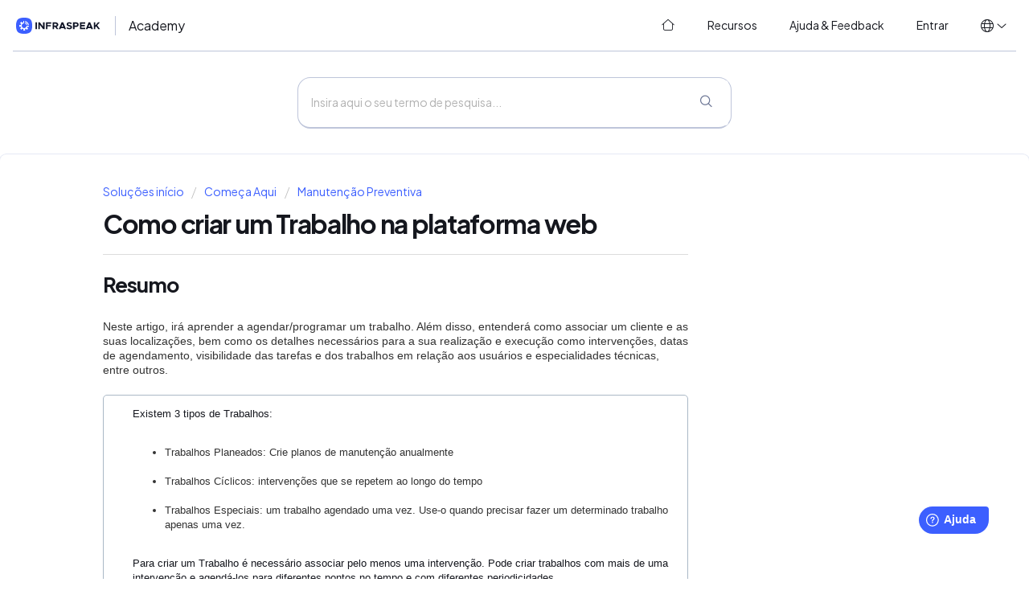

--- FILE ---
content_type: text/html; charset=utf-8
request_url: https://academy.infraspeak.com/pt-PT/support/solutions/articles/70000154778-como-criar-um-trabalho-na-plataforma-web
body_size: 12648
content:
<!DOCTYPE html>
       
        <!--[if lt IE 7]><html class="no-js ie6 dew-dsm-theme " lang="pt-PT" dir="ltr" data-date-format="non_us"><![endif]-->       
        <!--[if IE 7]><html class="no-js ie7 dew-dsm-theme " lang="pt-PT" dir="ltr" data-date-format="non_us"><![endif]-->       
        <!--[if IE 8]><html class="no-js ie8 dew-dsm-theme " lang="pt-PT" dir="ltr" data-date-format="non_us"><![endif]-->       
        <!--[if IE 9]><html class="no-js ie9 dew-dsm-theme " lang="pt-PT" dir="ltr" data-date-format="non_us"><![endif]-->       
        <!--[if IE 10]><html class="no-js ie10 dew-dsm-theme " lang="pt-PT" dir="ltr" data-date-format="non_us"><![endif]-->       
        <!--[if (gt IE 10)|!(IE)]><!--><html class="no-js  dew-dsm-theme " lang="pt-PT" dir="ltr" data-date-format="non_us"><!--<![endif]-->
	<head>
		
		<!-- Title for the page -->
<title> Como criar um Trabalho na plataforma web : Infraspeak Academy </title>

<!-- Meta information -->
<meta name="robots" content="noindex, nofollow" />

      <meta charset="utf-8" />
      <meta http-equiv="X-UA-Compatible" content="IE=edge,chrome=1" />
      <meta name="description" content= "" />
      <meta name="author" content= "" />
       <meta property="og:title" content="Como criar um Trabalho na plataforma web" />  <meta property="og:url" content="https://academy.infraspeak.com/pt-PT/support/solutions/articles/70000154778-como-criar-um-trabalho-na-plataforma-web" />  <meta property="og:description" content=" Resumo     Neste artigo, irá aprender a agendar/programar um trabalho. Além disso, entenderá como associar um cliente e as suas localizações, bem como os detalhes necessários para a sua realização e execução como intervenções, datas de agendament..." />  <meta property="og:image" content="https://s3.amazonaws.com/cdn.freshdesk.com/data/helpdesk/attachments/production/70046891799/logo/0kQvjKY2iDN8QWCRNw-hV6h5vGoVnhMAWw.png?X-Amz-Algorithm=AWS4-HMAC-SHA256&amp;amp;X-Amz-Credential=AKIAS6FNSMY2XLZULJPI%2F20260122%2Fus-east-1%2Fs3%2Faws4_request&amp;amp;X-Amz-Date=20260122T095717Z&amp;amp;X-Amz-Expires=604800&amp;amp;X-Amz-SignedHeaders=host&amp;amp;X-Amz-Signature=882c5e209b9af8b8f863e9a5dd66a257cbaae938476beb60aaa7c538c9055df2" />  <meta property="og:site_name" content="Infraspeak Academy" />  <meta property="og:type" content="article" />  <meta name="twitter:title" content="Como criar um Trabalho na plataforma web" />  <meta name="twitter:url" content="https://academy.infraspeak.com/pt-PT/support/solutions/articles/70000154778-como-criar-um-trabalho-na-plataforma-web" />  <meta name="twitter:description" content=" Resumo     Neste artigo, irá aprender a agendar/programar um trabalho. Além disso, entenderá como associar um cliente e as suas localizações, bem como os detalhes necessários para a sua realização e execução como intervenções, datas de agendament..." />  <meta name="twitter:image" content="https://s3.amazonaws.com/cdn.freshdesk.com/data/helpdesk/attachments/production/70046891799/logo/0kQvjKY2iDN8QWCRNw-hV6h5vGoVnhMAWw.png?X-Amz-Algorithm=AWS4-HMAC-SHA256&amp;amp;X-Amz-Credential=AKIAS6FNSMY2XLZULJPI%2F20260122%2Fus-east-1%2Fs3%2Faws4_request&amp;amp;X-Amz-Date=20260122T095717Z&amp;amp;X-Amz-Expires=604800&amp;amp;X-Amz-SignedHeaders=host&amp;amp;X-Amz-Signature=882c5e209b9af8b8f863e9a5dd66a257cbaae938476beb60aaa7c538c9055df2" />  <meta name="twitter:card" content="summary" />  <link rel="canonical" href="https://academy.infraspeak.com/pt-PT/support/solutions/articles/70000154778-como-criar-um-trabalho-na-plataforma-web" />  <link rel='alternate' hreflang="en" href="https://academy.infraspeak.com/en/support/solutions/articles/70000154778-how-to-create-a-planned-job"/>  <link rel='alternate' hreflang="es" href="https://academy.infraspeak.com/es/support/solutions/articles/70000154778-c%C3%B3mo-crear-un-trabajo-programado-en-la-plataforma-web"/>  <link rel='alternate' hreflang="pt-BR" href="https://academy.infraspeak.com/pt-BR/support/solutions/articles/70000154778-como-criar-um-trabalho"/>  <link rel='alternate' hreflang="pt-PT" href="https://academy.infraspeak.com/pt-PT/support/solutions/articles/70000154778-como-criar-um-trabalho-na-plataforma-web"/> 

<!-- Responsive setting -->
<link rel="apple-touch-icon" href="https://s3.amazonaws.com/cdn.freshdesk.com/data/helpdesk/attachments/production/70046891664/fav_icon/KkxsfM96kX7oXKNmqtmy871S5edKaMF4Ng.png" />
        <link rel="apple-touch-icon" sizes="72x72" href="https://s3.amazonaws.com/cdn.freshdesk.com/data/helpdesk/attachments/production/70046891664/fav_icon/KkxsfM96kX7oXKNmqtmy871S5edKaMF4Ng.png" />
        <link rel="apple-touch-icon" sizes="114x114" href="https://s3.amazonaws.com/cdn.freshdesk.com/data/helpdesk/attachments/production/70046891664/fav_icon/KkxsfM96kX7oXKNmqtmy871S5edKaMF4Ng.png" />
        <link rel="apple-touch-icon" sizes="144x144" href="https://s3.amazonaws.com/cdn.freshdesk.com/data/helpdesk/attachments/production/70046891664/fav_icon/KkxsfM96kX7oXKNmqtmy871S5edKaMF4Ng.png" />
        <meta name="viewport" content="width=device-width, initial-scale=1.0, maximum-scale=5.0, user-scalable=yes" /> 

 
<link rel="stylesheet" href="https://public-assets.infraspeak.com/bf62280f159b1468fff0c96540f3989d41279669_styles/fontawesome6/fontawesome.min.css">
<link rel="stylesheet" href="https://public-assets.infraspeak.com/bf62280f159b1468fff0c96540f3989d41279669_styles/fontawesome6/light.min.css">
<link rel="stylesheet" href="https://public-assets.infraspeak.com/bf62280f159b1468fff0c96540f3989d41279669_styles/brand/font.css" type="text/css" />
<link rel="stylesheet" href="https://public-assets.infraspeak.com/bf62280f159b1468fff0c96540f3989d41279669_styles/brand/brand.css" type="text/css" />
<!-- <link rel="stylesheet" href="https://public-assets.infraspeak.com/bf62280f159b1468fff0c96540f3989d41279669_styles/brand/brand-dark.css" type="text/css" /> -->

<!-- Global site tag (gtag.js) - Google Analytics -->
<script async src="https://www.googletagmanager.com/gtag/js?id=G-5LM71ZMKYC"></script>
<script>
  window.dataLayer = window.dataLayer || [];
  function gtag(){dataLayer.push(arguments);}
  gtag('js', new Date());

  gtag('config', 'G-5LM71ZMKYC');
</script>

<script>
  // Script para a mudança dinâmica de idioma no URL do portal (se aplicável)
  var currentPath = window.location.pathname;
  var currentLang = '/pt-PT'; // Assume que o seu portal fornece o código do idioma atual
  var cleanPath = currentPath.replace(currentLang, '');
  
  function IsChangeLanguage(language) {
    window.location = '/' + language + cleanPath;
  }
</script>

<script>
  // Inicialização do widget Freshworks e rótulos personalizados
  function initFreshChat() {
    window.fcWidget.init({
      token: "4e26f8ae-ff82-43d7-9886-e68f1e6f3843",
      host: "https://infraspeak-org.freshchat.com"
    });
  }

  function initialize(i, t) {
    var e;
    if (i.getElementById(t)) {
      initFreshChat();
    } else {
      (e = i.createElement("script")).id = t;
      e.async = !0;
      e.src = "https://infraspeak-org.freshchat.com/js/widget.js";
      e.onload = initFreshChat;
      i.head.appendChild(e);
    }
  }

  function initiateCall() { initialize(document, "Freshchat-js-sdk") }
  window.addEventListener ? window.addEventListener("load", initiateCall, !1) : window.attachEvent("load", initiateCall, !1);
  
  window.fwSettings = {
    'widget_id': 70000004161,
    // Define o idioma do widget dinamicamente com base no idioma atual do seu portal
    'locale': 'pt-PT'
  };

  // Carregador básico do widget Freshworks (código padrão do Freshworks)
  !function(){
    if (typeof window.FreshworksWidget !== "function") {
      var n = function(){n.q.push(arguments)};
      n.q = [];
      window.FreshworksWidget = n;
    }
  }();

  // Substituições de rótulos personalizados para o widget Freshworks
  FreshworksWidget("setLabels", {
    'fr': { // Francês
      banner: "Bienvenu à Infraspeak!",
      launcher: "Support",
      contact_form: {
        title: "Contactez-nous",
        submit: "Envoyer",
        confirmation: "Nous reviendrons vers vous bientôt!"
      }
    },
    'es': { // Espanhol
      banner: "¡Bienvenido a Infraspeak!",
      launcher: "Ayuda",
      contact_form: {
        title: "Contáctenos",
        submit: "Enviar",
        confirmation: "¡Nos pondremos en contacto con usted pronto!"
      }
    },
    'pt-PT': { // Português de Portugal
      banner: "Bem-vindo à Infraspeak!",
      launcher: "Ajuda",
      contact_form: {
        title: "Contacte-nos",
        submit: "Enviar",
        confirmation: "Entraremos em contacto consigo brevemente!"
      }
    },
    'pt-BR': { // Português do Brasil
      banner: "Bem-vindo à Infraspeak!",
      launcher: "Suporte",
      contact_form: {
        title: "Contacte-nos",
        submit: "Enviar",
        confirmation: "Entraremos em contato com você em breve!"
      }
    }
  });
  
  // --- Launcher Size and Font (CSS Injection) ---
  var style = document.createElement('style');
  style.type = 'text/css';
  style.innerHTML = `
    /* IMPORTANT: Ensure '.launcher-button' is the correct selector for your widget's launcher.
       Double-check with F12 developer tools.
       If it's not working, this is the most common reason.
    */
    .launcher-button { 
      width: 100px !important;    
      height: 70px !important;    
      font-size: 24px !important;
      font-family: PlusJakartaSansVariable, -apple-system, BlinkMacSystemFont, Segoe UI, Oxygen-Sans, Ubuntu, Cantarell, Helvetica, Arial, sans-serif, color-emoji !important;
    }

    /* SVG icon inside the launcher button */
    .launcher-button .icon { 
        width: 40px !important;
        height: 40px !important;
        margin-top: 5px !important; 
        margin-left: 5px !important; 
    }

    /* Text inside the launcher button */
    .launcher-button .launcher-text {
        font-size: 24px !important; 
        font-family: PlusJakartaSansVariable, -apple-system, BlinkMacSystemFont, Segoe UI, Oxygen-Sans, Ubuntu, Cantarell, Helvetica, Arial, sans-serif, color-emoji !important;
        margin-top: 5px !important; 
    }
  `;
  document.head.appendChild(style); 

</script>

<script type='text/javascript' src='https://widget.freshworks.com/widgets/70000004161.js' async defer></script>
		
		<!-- Adding meta tag for CSRF token -->
		<meta name="csrf-param" content="authenticity_token" />
<meta name="csrf-token" content="ne59O7eVc398ARC6DgbkMa3bwwKqvc33EDXVLgahkxgvQiZKqBT5hguZDpxdLQp1zR9g7TJ0x2kte8wNB6X6DQ==" />
		<!-- End meta tag for CSRF token -->
		
		<!-- Fav icon for portal -->
		<link rel='shortcut icon' href='https://s3.amazonaws.com/cdn.freshdesk.com/data/helpdesk/attachments/production/70046891664/fav_icon/KkxsfM96kX7oXKNmqtmy871S5edKaMF4Ng.png' />

		<!-- Base stylesheet -->
 
		<link rel="stylesheet" media="print" href="https://assets8.freshdesk.com/assets/cdn/portal_print-6e04b27f27ab27faab81f917d275d593fa892ce13150854024baaf983b3f4326.css" />
	  		<link rel="stylesheet" media="screen" href="https://assets6.freshdesk.com/assets/cdn/falcon_portal_utils-a58414d6bc8bc6ca4d78f5b3f76522e4970de435e68a5a2fedcda0db58f21600.css" />	

		
		<!-- Theme stylesheet -->

		<link href="/support/theme.css?v=4&amp;d=1751361471" media="screen" rel="stylesheet" type="text/css">

		<!-- Google font url if present -->
		<link href='https://fonts.googleapis.com/css?family=Source+Sans+Pro:regular,italic,600,700,700italic|Poppins:regular,600,700' rel='stylesheet' type='text/css' nonce='Xo2m2CqdfLtU01gUC6kT9Q=='>

		<!-- Including default portal based script framework at the top -->
		<script src="https://assets5.freshdesk.com/assets/cdn/portal_head_v2-d07ff5985065d4b2f2826fdbbaef7df41eb75e17b915635bf0413a6bc12fd7b7.js"></script>
		<!-- Including syntexhighlighter for portal -->
		<script src="https://assets6.freshdesk.com/assets/cdn/prism-841b9ba9ca7f9e1bc3cdfdd4583524f65913717a3ab77714a45dd2921531a402.js"></script>

		

		<!-- Access portal settings information via javascript -->
		 <script type="text/javascript">     var portal = {"language":"en","name":"Infraspeak Academy","contact_info":"","current_page_name":"article_view","current_tab":"solutions","vault_service":{"url":"https://vault-service.freshworks.com/data","max_try":2,"product_name":"fd"},"current_account_id":1890511,"preferences":{"bg_color":"#f3f5f7","header_color":"#ffffff","help_center_color":"#f3f5f7","footer_color":"#183247","tab_color":"#ffffff","tab_hover_color":"#02b875","btn_background":"#f3f5f7","btn_primary_background":"#02b875","base_font":"Source Sans Pro","text_color":"#183247","headings_font":"Poppins","headings_color":"#183247","link_color":"#2753D7","link_color_hover":"#2753d7","input_focus_ring_color":"#02b875","non_responsive":false,"personalized_articles":true},"image_placeholders":{"spacer":"https://assets5.freshdesk.com/assets/misc/spacer.gif","profile_thumb":"https://assets2.freshdesk.com/assets/misc/profile_blank_thumb-4a7b26415585aebbd79863bd5497100b1ea52bab8df8db7a1aecae4da879fd96.jpg","profile_medium":"https://assets10.freshdesk.com/assets/misc/profile_blank_medium-1dfbfbae68bb67de0258044a99f62e94144f1cc34efeea73e3fb85fe51bc1a2c.jpg"},"falcon_portal_theme":true,"current_object_id":70000154778};     var attachment_size = 20;     var blocked_extensions = "";     var allowed_extensions = "";     var store = { 
        ticket: {},
        portalLaunchParty: {} };    store.portalLaunchParty.ticketFragmentsEnabled = false;    store.pod = "us-east-1";    store.region = "US"; </script> 


			
	</head>
	<body>
            	
		
		
		
	<header class="banner">
		<div class="banner-wrapper">
			<div class="banner-title">
              <a href="/pt-PT/support/home">
                <picture>
                    <!-- <source srcset="https://public-assets.infraspeak.com/bf62280f159b1468fff0c96540f3989d41279669_styles/brand/logo-white.svg" media="(prefers-color-scheme: dark)"> -->
                    <img src="https://public-assets.infraspeak.com/bf62280f159b1468fff0c96540f3989d41279669_styles/brand/logo-color.svg">
                </picture>
              </a>
				<h1 class="heading">
                  Academy
              </h1>
			</div>
			<nav class="banner-nav">
				<span class="no-header-tabs">
                  <a data-toggle-dom="#header-tabs" href="#" class="mobile-icon-nav-menu show-in-mobile"></a>
                  <div class="nav-link" id="header-tabs">
                    <a href="/pt-PT/support/home" class="nav-link__home">
                      <i class="fal fa-fw fa-home-blank"></i>
                      <span>
                      
                      Início
                      
                      </span>
                    </a>
                    <a href="/pt-PT/support/solutions" class="nav-link__solutions">
                      <i class="fal fa-fw fa-lightbulb-on"></i>
                      <span>                      
                      
                      Recursos
                      
                      </span>
                    </a>
                    <a href="/pt-PT/support/tickets" class="nav-link__tickets">
                      <i class="fal fa-fw fa-ticket"></i>
                      <span>                      
                      
                      Ajuda &amp; Feedback
                      
                      </span>
                    </a>
                    
                    <a href="/login" class="nav-link__logout">
                      <i class="fal fa-fw fa-arrow-right-to-bracket"></i>
                      <span>                      
                      
                      Entrar
                      
                      </span>
                    </a>
                    
                  </div>
				</span>
              
			</nav>
          <div class="banner-language-selector" data-tabs="tabs" data-toggle="tooltip" data-placement="bottom" title="" data-original-title="">
            <ul class="language-options" role="tablist">
              <li class="dropdown">
                <h5 class="dropdown-toggle" data-toggle="dropdown"><span>en</span><span class="caret"></span></h5>
                <ul class="dropdown-menu " role="menu" aria-labelledby="dropdownMenu">
                  <li onclick="IsChangeLanguage('en')" >English</li>
                  <li onclick="IsChangeLanguage('pt-BR')" >Português (Brasil)</li>
                  <li onclick="IsChangeLanguage('pt-PT')"  class="active" ><span class="icon-dd-tick-dark"></span>Português (Portugal)</li>
                  <li onclick="IsChangeLanguage('es')" >Español</li>
            	  <li onclick="IsChangeLanguage('fr')" >Francais</li>
            </ul>
	</header>

<!-- Search and page links for the page -->

	<div class="global-search">
		<div class="global-search__wrapper">
			<div class="global-search__form">
				<form class="hc-search-form print--remove" autocomplete="off" action="/pt-PT/support/search/solutions" id="hc-search-form" data-csrf-ignore="true">
	<div class="hc-search-input">
	<label for="support-search-input" class="hide">Insira aqui o seu termo de pesquisa...</label>
		<input placeholder="Insira aqui o seu termo de pesquisa..." type="text"
			name="term" class="special" value=""
            rel="page-search" data-max-matches="10" id="support-search-input">
	</div>
	<div class="hc-search-button">
		<button class="btn btn-primary" aria-label="Pesquisar" type="submit" autocomplete="off">
			<i class="mobile-icon-search hide-tablet"></i>
			<span class="hide-in-mobile">
				Pesquisar
			</span>
		</button>
	</div>
</form>
			</div>
		</div>
		<!--<div class="hc-nav ">
			 <nav>  <div class="hide-in-mobile"><a href=/pt-PT/support/login>Inicie sessão</a> ou <a href=/pt-PT/support/signup>Registe-se</a> para enviar um novo ticket</div>   <div>
              <a href="/pt-PT/support/tickets" class="mobile-icon-nav-status check-status ellipsis" title="Verificar estado de Ticket">
                <span>Verificar estado de Ticket</span>
              </a>
            </div>  </nav>
		</div>-->

	</div>



	
	
	<!-- Search and page links for the page -->
	




	
	

<div class="page">
  <!-- Notification Messages -->
   <div class="alert alert-with-close notice hide" id="noticeajax"></div> 
  
	
		<div class="c-wrapper">		
			<section class="main content rounded-6 min-height-on-desktop fc-article-show" id="article-show-70000154778">
	<div class="breadcrumb">
		<a href="/pt-PT/support/solutions"> Soluções início </a>
		<a href="/pt-PT/support/solutions/70000082055">Começa Aqui</a>
		<a href="/pt-PT/support/solutions/folders/70000134815">Manutenção Preventiva</a>
	</div>
	<b class="page-stamp page-stamp-article">
		<b class="icon-page-article"></b>
	</b>

	<h2 class="heading">Como criar um Trabalho na plataforma web
	</h2>
	
	<hr />
	

	<article class="article-body" id="article-body" rel="image-enlarge">
		<h2 data-identifyelement="524" dir="ltr"><strong data-identifyelement="525" dir="ltr">Resumo</strong></h2><p style='box-sizing: border-box; margin: 0px; font-size: 13px; line-height: 18px; word-break: normal; overflow-wrap: break-word; color: rgb(24, 50, 71); font-family: -apple-system, BlinkMacSystemFont, "Segoe UI", Roboto, "Helvetica Neue", Arial, sans-serif; font-style: normal; font-variant-ligatures: normal; font-variant-caps: normal; font-weight: 400; letter-spacing: normal; orphans: 2; text-align: start; text-indent: 0px; text-transform: none; white-space: normal; widows: 2; word-spacing: 0px; -webkit-text-stroke-width: 0px;  text-decoration-thickness: initial; text-decoration-style: initial; text-decoration-color: initial;'><br style="box-sizing: border-box;"></p><p style='box-sizing: border-box; margin: 0px; font-size: 14px; line-height: 18px; word-break: normal; overflow-wrap: break-word; font-style: normal; font-variant-ligatures: normal; font-variant-caps: normal; font-weight: 400; letter-spacing: normal; orphans: 2; text-align: start; text-indent: 0px; text-transform: none; white-space: normal; widows: 2; word-spacing: 0px; -webkit-text-stroke-width: 0px;  text-decoration-thickness: initial; text-decoration-style: initial; text-decoration-color: initial; padding: 0px; color: rgb(51, 51, 51); font-family: -apple-system, BlinkMacSystemFont, "Segoe UI", Roboto, Oxygen, Ubuntu, "Fira Sans", "Droid Sans", "Helvetica Neue", sans-serif;'><span dir="ltr" style="box-sizing: border-box; color: rgb(51, 51, 51);">Neste artigo, irá aprender a agendar/programar um trabalho. Além disso, entenderá como associar um cliente e as suas localizações, bem como os detalhes necessários para a sua realização e execução como intervenções, datas de agendamento, visibilidade das tarefas e dos trabalhos em relação aos usuários e especialidades técnicas, entre outros.</span></p><p style='box-sizing: border-box; margin: 0px; font-size: 13px; line-height: 18px; word-break: normal; overflow-wrap: break-word; color: rgb(24, 50, 71); font-family: -apple-system, BlinkMacSystemFont, "Segoe UI", Roboto, "Helvetica Neue", Arial, sans-serif; font-style: normal; font-variant-ligatures: normal; font-variant-caps: normal; font-weight: 400; letter-spacing: normal; orphans: 2; text-align: start; text-indent: 0px; text-transform: none; white-space: normal; widows: 2; word-spacing: 0px; -webkit-text-stroke-width: 0px;  text-decoration-thickness: initial; text-decoration-style: initial; text-decoration-color: initial;'><span dir="ltr" style="box-sizing: border-box; color: rgb(51, 51, 51);"><br style="box-sizing: border-box;"></span></p><div class="confluence-information-macro confluence-information-macro-information" style='box-sizing: border-box; word-break: normal; overflow-wrap: break-word; font-size: 14px; line-height: 18px; font-style: normal; font-variant-ligatures: normal; font-variant-caps: normal; font-weight: 400; letter-spacing: normal; orphans: 2; text-align: start; text-indent: 0px; text-transform: none; white-space: normal; widows: 2; word-spacing: 0px; -webkit-text-stroke-width: 0px;  text-decoration-thickness: initial; text-decoration-style: initial; text-decoration-color: initial; margin-bottom: 1em; margin-left: 0px; padding: 10px 10px 10px 36px; border: 1px solid rgb(170, 184, 198); border-radius: 5px; color: rgb(51, 51, 51); min-height: 20px; font-family: -apple-system, BlinkMacSystemFont, "Segoe UI", Roboto, Oxygen, Ubuntu, "Fira Sans", "Droid Sans", "Helvetica Neue", sans-serif;'><div class="confluence-information-macro-body" style="box-sizing: border-box; word-break: normal; overflow-wrap: break-word; font-size: 13px; line-height: 18px; margin-bottom: 0px; margin-left: 0px; padding: 0px;"><p dir="ltr" style="box-sizing: border-box; margin: 0px; font-size: 13px; line-height: 18px; word-break: normal; overflow-wrap: break-word;">Existem 3 tipos de Trabalhos:</p><p style="box-sizing: border-box; margin: 0px; font-size: 13px; line-height: 18px; word-break: normal; overflow-wrap: break-word;"><br style="box-sizing: border-box;"></p><ul style="box-sizing: border-box; margin: 8px 0px 4px; padding: 0px 0px 0px 40px; line-height: 17px; list-style: disc;"><li dir="ltr" style="box-sizing: border-box; margin: 0px; font-size: 13px; line-height: 18px; word-break: normal; overflow-wrap: break-word;">Trabalhos Planeados: Crie planos de manutenção anualmente<br style="box-sizing: border-box;"><br style="box-sizing: border-box;"></li><li dir="ltr" style="box-sizing: border-box; margin: 0px; font-size: 13px; line-height: 18px; word-break: normal; overflow-wrap: break-word;">Trabalhos Cíclicos: intervenções que se repetem ao longo do tempo<br style="box-sizing: border-box;"><br style="box-sizing: border-box;"></li><li dir="ltr" style="box-sizing: border-box; margin: 0px; font-size: 13px; line-height: 18px; word-break: normal; overflow-wrap: break-word;">Trabalhos Especiais: um trabalho agendado uma vez. Use-o quando precisar fazer um determinado trabalho apenas uma vez.</li></ul><p style="box-sizing: border-box; margin: 0px; font-size: 13px; line-height: 18px; word-break: normal; overflow-wrap: break-word;"><br style="box-sizing: border-box;"></p><p dir="ltr" style="box-sizing: border-box; margin: 0px; font-size: 13px; line-height: 18px; word-break: normal; overflow-wrap: break-word;">Para criar um Trabalho é necessário associar pelo menos uma intervenção. Pode criar trabalhos com mais de uma intervenção e agendá-los para diferentes pontos no tempo e com diferentes periodicidades.</p></div></div><hr style='box-sizing: content-box; border-width: 1px 0px 0px; border-top-style: solid; border-right-style: initial; border-bottom-style: initial; border-left-style: initial; border-top-color: rgb(238, 238, 238); border-right-color: initial; border-bottom-color: initial; border-left-color: initial; border-image: initial; height: 0px; margin-top: 20px; margin-bottom: 20px; color: rgb(24, 50, 71); font-family: -apple-system, BlinkMacSystemFont, "Segoe UI", Roboto, "Helvetica Neue", Arial, sans-serif; font-size: 13px; font-style: normal; font-variant-ligatures: normal; font-variant-caps: normal; font-weight: 400; letter-spacing: normal; orphans: 2; text-align: start; text-indent: 0px; text-transform: none; white-space: normal; widows: 2; word-spacing: 0px; -webkit-text-stroke-width: 0px;  text-decoration-thickness: initial; text-decoration-style: initial; text-decoration-color: initial;'><h2 data-identifyelement="524" dir="ltr"><strong data-identifyelement="525" dir="ltr">Passo a Passo</strong></h2><p style='box-sizing: border-box; margin: 0px; font-size: 13px; line-height: 18px; word-break: normal; overflow-wrap: break-word; color: rgb(24, 50, 71); font-family: -apple-system, BlinkMacSystemFont, "Segoe UI", Roboto, "Helvetica Neue", Arial, sans-serif; font-style: normal; font-variant-ligatures: normal; font-variant-caps: normal; font-weight: 400; letter-spacing: normal; orphans: 2; text-align: start; text-indent: 0px; text-transform: none; white-space: normal; widows: 2; word-spacing: 0px; -webkit-text-stroke-width: 0px;  text-decoration-thickness: initial; text-decoration-style: initial; text-decoration-color: initial;'><br style="box-sizing: border-box;"></p><h3 dir="ltr" style='box-sizing: border-box; font-family: -apple-system, BlinkMacSystemFont, "Segoe UI", Roboto, "Helvetica Neue", Arial, sans-serif; font-weight: 400; line-height: 30.63px; color: rgb(24, 50, 71); margin: 0px; font-size: 1.17em; font-style: normal; font-variant-ligatures: normal; font-variant-caps: normal; letter-spacing: normal; orphans: 2; text-align: start; text-indent: 0px; text-transform: none; white-space: normal; widows: 2; word-spacing: 0px; -webkit-text-stroke-width: 0px;  text-decoration-thickness: initial; text-decoration-style: initial; text-decoration-color: initial; padding: 0px;'><span dir="ltr" style="box-sizing: border-box; color: rgb(51, 51, 51);">1. Depois de iniciar sessão, dirija-se a Trabalhos e seleccione a opção + Criar Trabalho, no canto superior esquerdo.<br style="box-sizing: border-box;"><br style="box-sizing: border-box;"></span></h3><p style='box-sizing: border-box; margin: 0px; font-size: 13px; line-height: 18px; word-break: normal; overflow-wrap: break-word; color: rgb(24, 50, 71); font-family: -apple-system, BlinkMacSystemFont, "Segoe UI", Roboto, "Helvetica Neue", Arial, sans-serif; font-style: normal; font-variant-ligatures: normal; font-variant-caps: normal; font-weight: 400; letter-spacing: normal; orphans: 2; text-align: start; text-indent: 0px; text-transform: none; white-space: normal; widows: 2; word-spacing: 0px; -webkit-text-stroke-width: 0px;  text-decoration-thickness: initial; text-decoration-style: initial; text-decoration-color: initial;'><span style="box-sizing: border-box; color: rgb(51, 51, 51);"><span class="confluence-embedded-file-wrapper image-center-wrapper" style="box-sizing: border-box; display: inline-block; max-width: 100%;"><img src="https://s3.amazonaws.com/cdn.freshdesk.com/data/helpdesk/attachments/production/70002625396/original/zWtRuJWhR66ltyX8a-KGJDrH3Lk5KEsy2w.png?1624976307" style="width: 715px; height: 400px;" class="fr-fic fr-fil fr-dib" data-attachment="[object Object]" data-id="70002625396"></span></span></p><hr style='box-sizing: content-box; border-width: 1px 0px 0px; border-top-style: solid; border-right-style: initial; border-bottom-style: initial; border-left-style: initial; border-top-color: rgb(238, 238, 238); border-right-color: initial; border-bottom-color: initial; border-left-color: initial; border-image: initial; height: 0px; margin-top: 20px; margin-bottom: 20px; color: rgb(24, 50, 71); font-family: -apple-system, BlinkMacSystemFont, "Segoe UI", Roboto, "Helvetica Neue", Arial, sans-serif; font-size: 13px; font-style: normal; font-variant-ligatures: normal; font-variant-caps: normal; font-weight: 400; letter-spacing: normal; orphans: 2; text-align: start; text-indent: 0px; text-transform: none; white-space: normal; widows: 2; word-spacing: 0px; -webkit-text-stroke-width: 0px;  text-decoration-thickness: initial; text-decoration-style: initial; text-decoration-color: initial;'><h3 style='box-sizing: border-box; font-family: -apple-system, BlinkMacSystemFont, "Segoe UI", Roboto, "Helvetica Neue", Arial, sans-serif; font-weight: 400; line-height: 30.63px; color: rgb(24, 50, 71); margin: 0px; font-size: 1.17em; font-style: normal; font-variant-ligatures: normal; font-variant-caps: normal; letter-spacing: normal; orphans: 2; text-align: start; text-indent: 0px; text-transform: none; white-space: normal; widows: 2; word-spacing: 0px; -webkit-text-stroke-width: 0px;  text-decoration-thickness: initial; text-decoration-style: initial; text-decoration-color: initial;'><span dir="ltr" style="box-sizing: border-box; color: rgb(51, 51, 51);">2. Uma nova janela abrirá. Agora, seleccione o tipo de trabalho.<br style="box-sizing: border-box;"><br style="box-sizing: border-box;"></span></h3><p style='box-sizing: border-box; margin: 0px; font-size: 13px; line-height: 18px; word-break: normal; overflow-wrap: break-word; color: rgb(24, 50, 71); font-family: -apple-system, BlinkMacSystemFont, "Segoe UI", Roboto, "Helvetica Neue", Arial, sans-serif; font-style: normal; font-variant-ligatures: normal; font-variant-caps: normal; font-weight: 400; letter-spacing: normal; orphans: 2; text-align: start; text-indent: 0px; text-transform: none; white-space: normal; widows: 2; word-spacing: 0px; -webkit-text-stroke-width: 0px;  text-decoration-thickness: initial; text-decoration-style: initial; text-decoration-color: initial;'><span style="box-sizing: border-box; color: rgb(51, 51, 51);"><span class="confluence-embedded-file-wrapper image-center-wrapper confluence-embedded-manual-size" style="box-sizing: border-box; display: inline-block; max-width: 100%;"><img src="https://s3.amazonaws.com/cdn.freshdesk.com/data/helpdesk/attachments/production/70000684848/original/WQ7KX52w8uB-SCWIqSMl0BYIPSfkkQwIFA.png?1619454995" style="width: auto;" class="fr-fic fr-fil fr-dib" data-attachment="[object Object]" data-id="70000684848"></span></span></p><hr style='box-sizing: content-box; border-width: 1px 0px 0px; border-top-style: solid; border-right-style: initial; border-bottom-style: initial; border-left-style: initial; border-top-color: rgb(238, 238, 238); border-right-color: initial; border-bottom-color: initial; border-left-color: initial; border-image: initial; height: 0px; margin-top: 20px; margin-bottom: 20px; color: rgb(24, 50, 71); font-family: -apple-system, BlinkMacSystemFont, "Segoe UI", Roboto, "Helvetica Neue", Arial, sans-serif; font-size: 13px; font-style: normal; font-variant-ligatures: normal; font-variant-caps: normal; font-weight: 400; letter-spacing: normal; orphans: 2; text-align: start; text-indent: 0px; text-transform: none; white-space: normal; widows: 2; word-spacing: 0px; -webkit-text-stroke-width: 0px;  text-decoration-thickness: initial; text-decoration-style: initial; text-decoration-color: initial;'><h3 style='box-sizing: border-box; font-family: -apple-system, BlinkMacSystemFont, "Segoe UI", Roboto, "Helvetica Neue", Arial, sans-serif; font-weight: 400; line-height: 30.63px; color: rgb(24, 50, 71); margin: 0px; font-size: 1.17em; font-style: normal; font-variant-ligatures: normal; font-variant-caps: normal; letter-spacing: normal; orphans: 2; text-align: start; text-indent: 0px; text-transform: none; white-space: normal; widows: 2; word-spacing: 0px; -webkit-text-stroke-width: 0px;  text-decoration-thickness: initial; text-decoration-style: initial; text-decoration-color: initial; padding: 0px;'><span dir="ltr" style="box-sizing: border-box; color: rgb(51, 51, 51);">3. Depois de seleccionar o primeiro trabalho planeado, uma nova janela será aberta. No separador Geral, deve fornecer as seguintes informações:</span></h3><ul><li><h3 style='box-sizing: border-box; font-family: -apple-system, BlinkMacSystemFont, "Segoe UI", Roboto, "Helvetica Neue", Arial, sans-serif; font-weight: 400; line-height: 30.63px; color: rgb(24, 50, 71); margin-top: 0px; margin-right: 0px; margin-bottom: 0px; font-size: 1.17em; font-style: normal; font-variant-ligatures: normal; font-variant-caps: normal; letter-spacing: normal; orphans: 2; text-align: start; text-indent: 0px; text-transform: none; white-space: normal; widows: 2; word-spacing: 0px; -webkit-text-stroke-width: 0px; text-decoration-thickness: initial; text-decoration-style: initial; text-decoration-color: initial; padding: 0px;'><span dir="ltr" style="box-sizing: border-box; color: rgb(51, 51, 51);">Qual o nome deste plano? - Nome do plano</span></h3></li><li><h3 dir="ltr" style='box-sizing: border-box; font-family: -apple-system, BlinkMacSystemFont, "Segoe UI", Roboto, "Helvetica Neue", Arial, sans-serif; font-weight: 400; line-height: 30.63px; color: rgb(24, 50, 71); margin-top: 0px; margin-right: 0px; margin-bottom: 0px; font-size: 1.17em; font-style: normal; font-variant-ligatures: normal; font-variant-caps: normal; letter-spacing: normal; orphans: 2; text-align: start; text-indent: 0px; text-transform: none; white-space: normal; widows: 2; word-spacing: 0px; -webkit-text-stroke-width: 0px; text-decoration-thickness: initial; text-decoration-style: initial; text-decoration-color: initial; padding: 0px;'><span dir="ltr" style="box-sizing: border-box; color: rgb(51, 51, 51);">Tipo de plano: Auditoria; Preventivo</span></h3></li><li><h3 dir="ltr" style='box-sizing: border-box; font-family: -apple-system, BlinkMacSystemFont, "Segoe UI", Roboto, "Helvetica Neue", Arial, sans-serif; font-weight: 400; line-height: 30.63px; color: rgb(24, 50, 71); margin-top: 0px; margin-right: 0px; margin-bottom: 0px; font-size: 1.17em; font-style: normal; font-variant-ligatures: normal; font-variant-caps: normal; letter-spacing: normal; orphans: 2; text-align: start; text-indent: 0px; text-transform: none; white-space: normal; widows: 2; word-spacing: 0px; -webkit-text-stroke-width: 0px; text-decoration-thickness: initial; text-decoration-style: initial; text-decoration-color: initial; padding: 0px;'><span dir="ltr" style="box-sizing: border-box; color: rgb(51, 51, 51);">Descrição (opcional)</span></h3></li><li><h3 dir="ltr" style='box-sizing: border-box; font-family: -apple-system, BlinkMacSystemFont, "Segoe UI", Roboto, "Helvetica Neue", Arial, sans-serif; font-weight: 400; line-height: 30.63px; color: rgb(24, 50, 71); margin-top: 0px; margin-right: 0px; margin-bottom: 0px; font-size: 1.17em; font-style: normal; font-variant-ligatures: normal; font-variant-caps: normal; letter-spacing: normal; orphans: 2; text-align: start; text-indent: 0px; text-transform: none; white-space: normal; widows: 2; word-spacing: 0px; -webkit-text-stroke-width: 0px; text-decoration-thickness: initial; text-decoration-style: initial; text-decoration-color: initial; padding: 0px;'><span dir="ltr" style="box-sizing: border-box; color: rgb(51, 51, 51);">Centro de custos (opcional)</span></h3></li><li><h3 dir="ltr" style='box-sizing: border-box; font-family: -apple-system, BlinkMacSystemFont, "Segoe UI", Roboto, "Helvetica Neue", Arial, sans-serif; font-weight: 400; line-height: 30.63px; color: rgb(24, 50, 71); margin-top: 0px; margin-right: 0px; margin-bottom: 0px; font-size: 1.17em; font-style: normal; font-variant-ligatures: normal; font-variant-caps: normal; letter-spacing: normal; orphans: 2; text-align: start; text-indent: 0px; text-transform: none; white-space: normal; widows: 2; word-spacing: 0px; -webkit-text-stroke-width: 0px; text-decoration-thickness: initial; text-decoration-style: initial; text-decoration-color: initial; padding: 0px;'><span dir="ltr" style="box-sizing: border-box; color: rgb(51, 51, 51);">Cliente - Defina o cliente e os locais onde deseja que o trabalho seja realizado</span></h3></li><li><h3 dir="ltr" style='box-sizing: border-box; font-family: -apple-system, BlinkMacSystemFont, "Segoe UI", Roboto, "Helvetica Neue", Arial, sans-serif; font-weight: 400; line-height: 30.63px; color: rgb(24, 50, 71); margin-top: 0px; margin-right: 0px; margin-bottom: 0px; font-size: 1.17em; font-style: normal; font-variant-ligatures: normal; font-variant-caps: normal; letter-spacing: normal; orphans: 2; text-align: start; text-indent: 0px; text-transform: none; white-space: normal; widows: 2; word-spacing: 0px; -webkit-text-stroke-width: 0px; text-decoration-thickness: initial; text-decoration-style: initial; text-decoration-color: initial; padding: 0px;'><span dir="ltr" style="box-sizing: border-box; color: rgb(51, 51, 51);">Qualquer utilizador pode iniciar o trabalho? - Seleccione se deseja que algum utilizador inicie o trabalho ou seleccione os utilizadores (de acordo com a especialidade técnica se desejar) que podem fazê-lo</span></h3></li><li><h3 dir="ltr" style='box-sizing: border-box; font-family: -apple-system, BlinkMacSystemFont, "Segoe UI", Roboto, "Helvetica Neue", Arial, sans-serif; font-weight: 400; line-height: 30.63px; color: rgb(24, 50, 71); margin-top: 0px; margin-right: 0px; margin-bottom: 0px; font-size: 1.17em; font-style: normal; font-variant-ligatures: normal; font-variant-caps: normal; letter-spacing: normal; orphans: 2; text-align: start; text-indent: 0px; text-transform: none; white-space: normal; widows: 2; word-spacing: 0px; -webkit-text-stroke-width: 0px; text-decoration-thickness: initial; text-decoration-style: initial; text-decoration-color: initial; padding: 0px;'><span dir="ltr" style="box-sizing: border-box; color: rgb(51, 51, 51);">Fornecedor (opcional)</span></h3></li></ul><p style='box-sizing: border-box; margin: 0px; font-size: 13px; line-height: 18px; word-break: normal; overflow-wrap: break-word; color: rgb(24, 50, 71); font-family: -apple-system, BlinkMacSystemFont, "Segoe UI", Roboto, "Helvetica Neue", Arial, sans-serif; font-style: normal; font-variant-ligatures: normal; font-variant-caps: normal; font-weight: 400; letter-spacing: normal; orphans: 2; text-align: start; text-indent: 0px; text-transform: none; white-space: normal; widows: 2; word-spacing: 0px; -webkit-text-stroke-width: 0px;  text-decoration-thickness: initial; text-decoration-style: initial; text-decoration-color: initial;'><br style="box-sizing: border-box;"></p><p style='box-sizing: border-box; margin: 0px; font-size: 13px; line-height: 18px; word-break: normal; overflow-wrap: break-word; color: rgb(24, 50, 71); font-family: -apple-system, BlinkMacSystemFont, "Segoe UI", Roboto, "Helvetica Neue", Arial, sans-serif; font-style: normal; font-variant-ligatures: normal; font-variant-caps: normal; font-weight: 400; letter-spacing: normal; orphans: 2; text-align: start; text-indent: 0px; text-transform: none; white-space: normal; widows: 2; word-spacing: 0px; -webkit-text-stroke-width: 0px;  text-decoration-thickness: initial; text-decoration-style: initial; text-decoration-color: initial;'><span style="box-sizing: border-box; color: rgb(51, 51, 51);"><span class="confluence-embedded-file-wrapper image-center-wrapper" style="box-sizing: border-box; display: inline-block; max-width: 100%;"><img src="https://s3.amazonaws.com/cdn.freshdesk.com/data/helpdesk/attachments/production/70000684894/original/fmilQeUraOmqS0c16RNh4CLs7pkZvpU6TA.png?1619455091" style="width: auto;" class="fr-fic fr-fil fr-dib" data-attachment="[object Object]" data-id="70000684894"></span></span></p><hr style='box-sizing: content-box; border-width: 1px 0px 0px; border-top-style: solid; border-right-style: initial; border-bottom-style: initial; border-left-style: initial; border-top-color: rgb(238, 238, 238); border-right-color: initial; border-bottom-color: initial; border-left-color: initial; border-image: initial; height: 0px; margin-top: 20px; margin-bottom: 20px; color: rgb(24, 50, 71); font-family: -apple-system, BlinkMacSystemFont, "Segoe UI", Roboto, "Helvetica Neue", Arial, sans-serif; font-size: 13px; font-style: normal; font-variant-ligatures: normal; font-variant-caps: normal; font-weight: 400; letter-spacing: normal; orphans: 2; text-align: start; text-indent: 0px; text-transform: none; white-space: normal; widows: 2; word-spacing: 0px; -webkit-text-stroke-width: 0px;  text-decoration-thickness: initial; text-decoration-style: initial; text-decoration-color: initial;'><h3 style='box-sizing: border-box; font-family: -apple-system, BlinkMacSystemFont, "Segoe UI", Roboto, "Helvetica Neue", Arial, sans-serif; font-weight: 400; line-height: 30.63px; color: rgb(24, 50, 71); margin: 0px; font-size: 1.17em; font-style: normal; font-variant-ligatures: normal; font-variant-caps: normal; letter-spacing: normal; orphans: 2; text-align: start; text-indent: 0px; text-transform: none; white-space: normal; widows: 2; word-spacing: 0px; -webkit-text-stroke-width: 0px;  text-decoration-thickness: initial; text-decoration-style: initial; text-decoration-color: initial; padding: 0px;'><span dir="ltr" style="box-sizing: border-box; color: rgb(51, 51, 51);">4. Depois, passe do separador Geral para o separador Intervenções na parte superior do ecrã. Neste separador, deve especificar as intervenções e os seus detalhes.</span><br style="box-sizing: border-box;"><br style="box-sizing: border-box;"><span dir="ltr" style="box-sizing: border-box; color: rgb(51, 51, 51);">Para adicionar intervenções, dirija-se ao canto superior esquerdo e clique em + Adicionar intervenções.</span></h3><p style='box-sizing: border-box; margin: 0px; font-size: 13px; line-height: 18px; word-break: normal; overflow-wrap: break-word; color: rgb(24, 50, 71); font-family: -apple-system, BlinkMacSystemFont, "Segoe UI", Roboto, "Helvetica Neue", Arial, sans-serif; font-style: normal; font-variant-ligatures: normal; font-variant-caps: normal; font-weight: 400; letter-spacing: normal; orphans: 2; text-align: start; text-indent: 0px; text-transform: none; white-space: normal; widows: 2; word-spacing: 0px; -webkit-text-stroke-width: 0px;  text-decoration-thickness: initial; text-decoration-style: initial; text-decoration-color: initial;'><br style="box-sizing: border-box;"></p><p style='box-sizing: border-box; margin: 0px; font-size: 13px; line-height: 18px; word-break: normal; overflow-wrap: break-word; color: rgb(24, 50, 71); font-family: -apple-system, BlinkMacSystemFont, "Segoe UI", Roboto, "Helvetica Neue", Arial, sans-serif; font-style: normal; font-variant-ligatures: normal; font-variant-caps: normal; font-weight: 400; letter-spacing: normal; orphans: 2; text-align: start; text-indent: 0px; text-transform: none; white-space: normal; widows: 2; word-spacing: 0px; -webkit-text-stroke-width: 0px;  text-decoration-thickness: initial; text-decoration-style: initial; text-decoration-color: initial;'><img src="https://s3.amazonaws.com/cdn.freshdesk.com/data/helpdesk/attachments/production/70002625432/original/K32ljTOPGSZ4ZXTY9xMTzKlfDDVOQbCVyQ.png?1624976333" style="width: 715px; height: 400px;" class="fr-fic fr-fil fr-dib" data-attachment="[object Object]" data-id="70002625432"></p><hr><h3 style='box-sizing: border-box; font-family: -apple-system, BlinkMacSystemFont, "Segoe UI", Roboto, "Helvetica Neue", Arial, sans-serif; font-weight: 400; line-height: 30.63px; color: rgb(24, 50, 71); margin: 0px; font-size: 1.17em; font-style: normal; font-variant-ligatures: normal; font-variant-caps: normal; letter-spacing: normal; orphans: 2; text-indent: 0px; text-transform: none; white-space: normal; widows: 2; word-spacing: 0px; -webkit-text-stroke-width: 0px;  text-decoration-thickness: initial; text-decoration-style: initial; text-decoration-color: initial; text-align: start; padding: 0px;'><span dir="ltr" style="box-sizing: border-box; color: rgb(51, 51, 51);">Um novo painel aparecerá à direita para seleccionar a(s) intervenção(ões) com base no tipo de equipamento.</span></h3><p><br></p><p><span dir="ltr" style="box-sizing: border-box; color: rgb(51, 51, 51);"><img src="https://s3.amazonaws.com/cdn.freshdesk.com/data/helpdesk/attachments/production/70002625507/original/nR0ZqMMohvBChL9w7l96DCjjki79LCU8zQ.png?1624976403" style="width: 715px; height: 400px;" class="fr-fic fr-fil fr-dib" data-attachment="[object Object]" data-id="70002625507"></span></p><hr style='box-sizing: content-box; border-width: 1px 0px 0px; border-top-style: solid; border-right-style: initial; border-bottom-style: initial; border-left-style: initial; border-top-color: rgb(238, 238, 238); border-right-color: initial; border-bottom-color: initial; border-left-color: initial; border-image: initial; height: 0px; margin-top: 20px; margin-bottom: 20px; color: rgb(24, 50, 71); font-family: -apple-system, BlinkMacSystemFont, "Segoe UI", Roboto, "Helvetica Neue", Arial, sans-serif; font-size: 13px; font-style: normal; font-variant-ligatures: normal; font-variant-caps: normal; font-weight: 400; letter-spacing: normal; orphans: 2; text-align: start; text-indent: 0px; text-transform: none; white-space: normal; widows: 2; word-spacing: 0px; -webkit-text-stroke-width: 0px;  text-decoration-thickness: initial; text-decoration-style: initial; text-decoration-color: initial;'><h3 style='box-sizing: border-box; font-family: -apple-system, BlinkMacSystemFont, "Segoe UI", Roboto, "Helvetica Neue", Arial, sans-serif; font-weight: 400; line-height: 30.63px; color: rgb(24, 50, 71); margin: 0px; font-size: 1.17em; font-style: normal; font-variant-ligatures: normal; font-variant-caps: normal; letter-spacing: normal; orphans: 2; text-align: start; text-indent: 0px; text-transform: none; white-space: normal; widows: 2; word-spacing: 0px; -webkit-text-stroke-width: 0px;  text-decoration-thickness: initial; text-decoration-style: initial; text-decoration-color: initial; padding: 0px;'><span dir="ltr" style="box-sizing: border-box; color: rgb(51, 51, 51);">Depois, uma vez seleccionadas as intervenções, deve escolher os seguintes detalhes do trabalho:</span></h3><ul><li><h3 style='box-sizing: border-box; font-family: -apple-system, BlinkMacSystemFont, "Segoe UI", Roboto, "Helvetica Neue", Arial, sans-serif; font-weight: 400; line-height: 30.63px; color: rgb(24, 50, 71); margin-top: 0px; margin-right: 0px; margin-bottom: 0px; font-size: 1.17em; font-style: normal; font-variant-ligatures: normal; font-variant-caps: normal; letter-spacing: normal; orphans: 2; text-align: start; text-indent: 0px; text-transform: none; white-space: normal; widows: 2; word-spacing: 0px; -webkit-text-stroke-width: 0px; text-decoration-thickness: initial; text-decoration-style: initial; text-decoration-color: initial; padding: 0px;'><span dir="ltr" style="box-sizing: border-box; color: rgb(51, 51, 51);">Frequência anual - quantas vezes a intervenção ocorre num determinado ano. Pode fazê-lo manualmente clicando nos quadrados ou automaticamente clicando no botão do calendário e escolhendo a frequência</span></h3></li><li><h3 dir="ltr" style='box-sizing: border-box; font-family: -apple-system, BlinkMacSystemFont, "Segoe UI", Roboto, "Helvetica Neue", Arial, sans-serif; font-weight: 400; line-height: 30.63px; color: rgb(24, 50, 71); margin-top: 0px; margin-right: 0px; margin-bottom: 0px; font-size: 1.17em; font-style: normal; font-variant-ligatures: normal; font-variant-caps: normal; letter-spacing: normal; orphans: 2; text-align: start; text-indent: 0px; text-transform: none; white-space: normal; widows: 2; word-spacing: 0px; -webkit-text-stroke-width: 0px; text-decoration-thickness: initial; text-decoration-style: initial; text-decoration-color: initial; padding: 0px;'><span dir="ltr" style="box-sizing: border-box; color: rgb(51, 51, 51);">Detalhes Mensais - Dia do mês em que o trabalho deve ser realizado</span></h3></li></ul><h3 dir="ltr" style='box-sizing: border-box; font-family: -apple-system, BlinkMacSystemFont, "Segoe UI", Roboto, "Helvetica Neue", Arial, sans-serif; font-weight: 400; line-height: 30.63px; color: rgb(24, 50, 71); margin-top: 0px; margin-right: 0px; margin-bottom: 0px; font-size: 1.17em; font-style: normal; font-variant-ligatures: normal; font-variant-caps: normal; letter-spacing: normal; orphans: 2; text-align: start; text-indent: 0px; text-transform: none; white-space: normal; widows: 2; word-spacing: 0px; -webkit-text-stroke-width: 0px; text-decoration-thickness: initial; text-decoration-style: initial; text-decoration-color: initial; padding: 0px;'><span dir="ltr" style="box-sizing: border-box; color: rgb(51, 51, 51);"><img src="https://s3.amazonaws.com/cdn.freshdesk.com/data/helpdesk/attachments/production/70002625538/original/7fO-dEcGlr0WhtQ2-0vXAc_H5t5atVF1lw.png?1624976456" style="width: auto;" class="fr-fic fr-fil fr-dib" data-attachment="[object Object]" data-id="70002625538"></span></h3><p><br></p><ul><li><h3 dir="ltr" style='box-sizing: border-box; font-family: -apple-system, BlinkMacSystemFont, "Segoe UI", Roboto, "Helvetica Neue", Arial, sans-serif; font-weight: 400; line-height: 30.63px; color: rgb(24, 50, 71); margin-top: 0px; margin-right: 0px; margin-bottom: 0px; font-size: 1.17em; font-style: normal; font-variant-ligatures: normal; font-variant-caps: normal; letter-spacing: normal; orphans: 2; text-align: start; text-indent: 0px; text-transform: none; white-space: normal; widows: 2; word-spacing: 0px; -webkit-text-stroke-width: 0px; text-decoration-thickness: initial; text-decoration-style: initial; text-decoration-color: initial; padding: 0px;'><span dir="ltr" style="box-sizing: border-box; color: rgb(51, 51, 51);">Por quantos anos o trabalho é agendado</span></h3></li></ul><h3 dir="ltr" style='box-sizing: border-box; font-family: -apple-system, BlinkMacSystemFont, "Segoe UI", Roboto, "Helvetica Neue", Arial, sans-serif; font-weight: 400; line-height: 30.63px; color: rgb(24, 50, 71); margin-top: 0px; margin-right: 0px; margin-bottom: 0px; font-size: 1.17em; font-style: normal; font-variant-ligatures: normal; font-variant-caps: normal; letter-spacing: normal; orphans: 2; text-align: start; text-indent: 0px; text-transform: none; white-space: normal; widows: 2; word-spacing: 0px; -webkit-text-stroke-width: 0px; text-decoration-thickness: initial; text-decoration-style: initial; text-decoration-color: initial; padding: 0px;'><span dir="ltr" style="box-sizing: border-box; color: rgb(51, 51, 51);"><img src="https://s3.amazonaws.com/cdn.freshdesk.com/data/helpdesk/attachments/production/70002625556/original/Lmbr7mtYGYN2mRZjUC59aZn4HfKdWMne2A.png?1624976482" style="width: auto;" class="fr-fic fr-fil fr-dib" data-attachment="[object Object]" data-id="70002625556"></span></h3><hr><h3 dir="ltr" style='box-sizing: border-box; font-family: -apple-system, BlinkMacSystemFont, "Segoe UI", Roboto, "Helvetica Neue", Arial, sans-serif; font-weight: 400; line-height: 30.63px; color: rgb(24, 50, 71); margin-top: 0px; margin-right: 0px; margin-bottom: 0px; font-size: 1.17em; font-style: normal; font-variant-ligatures: normal; font-variant-caps: normal; letter-spacing: normal; orphans: 2; text-align: start; text-indent: 0px; text-transform: none; white-space: normal; widows: 2; word-spacing: 0px; -webkit-text-stroke-width: 0px; text-decoration-thickness: initial; text-decoration-style: initial; text-decoration-color: initial; padding: 0px;'><span dir="ltr" style="box-sizing: border-box; color: rgb(51, 51, 51);">5. Depois de inserir todos os detalhes do trabalho, dirija-se ao canto inferior direito e clique em Criar trabalho.</span></h3><h3 style='box-sizing: border-box; font-family: -apple-system, BlinkMacSystemFont, "Segoe UI", Roboto, "Helvetica Neue", Arial, sans-serif; font-weight: 400; line-height: 30.63px; color: rgb(24, 50, 71); margin: 0px; font-size: 1.17em; font-style: normal; font-variant-ligatures: normal; font-variant-caps: normal; letter-spacing: normal; orphans: 2; text-align: start; text-indent: 0px; text-transform: none; white-space: normal; widows: 2; word-spacing: 0px; -webkit-text-stroke-width: 0px;  text-decoration-thickness: initial; text-decoration-style: initial; text-decoration-color: initial; padding: 0px;'><br></h3><h3 style='box-sizing: border-box; font-family: -apple-system, BlinkMacSystemFont, "Segoe UI", Roboto, "Helvetica Neue", Arial, sans-serif; font-weight: 400; line-height: 30.63px; color: rgb(24, 50, 71); margin: 0px; font-size: 1.17em; font-style: normal; font-variant-ligatures: normal; font-variant-caps: normal; letter-spacing: normal; orphans: 2; text-align: start; text-indent: 0px; text-transform: none; white-space: normal; widows: 2; word-spacing: 0px; -webkit-text-stroke-width: 0px;  text-decoration-thickness: initial; text-decoration-style: initial; text-decoration-color: initial; padding: 0px;'><span dir="ltr" style="box-sizing: border-box; color: rgb(51, 51, 51);"><img src="https://s3.amazonaws.com/cdn.freshdesk.com/data/helpdesk/attachments/production/70000684929/original/o8VSVUnwxCuQueS9aV_gmT8eX85aqLY2aA.png?1619455199" style="width: auto;" class="fr-fic fr-fil fr-dib" data-attachment="[object Object]" data-id="70000684929"></span></h3><hr><h3 data-identifyelement="298" dir="ltr" style='box-sizing: border-box; font-family: -apple-system, BlinkMacSystemFont, "Segoe UI", Roboto, "Helvetica Neue", Arial, sans-serif; font-weight: 400; line-height: 30.63px; color: rgb(24, 50, 71); margin-bottom: 0px; margin-left: 0px; font-size: 1.17em; text-align: start; text-indent: 0px; padding: 0px;'>Nota: Há também a possibilidade de aplicar definições de intervenção por equipamento e política. Se aplicar por Equipamento, em vez de definir as definições para um tipo inteiro de equipamento, agora você pode aplicar definições a cada equipamento específico nesse tipo de equipamento.</h3><h3 data-identifyelement="298" style='box-sizing: border-box; font-family: -apple-system, BlinkMacSystemFont, "Segoe UI", Roboto, "Helvetica Neue", Arial, sans-serif; font-weight: 400; line-height: 30.63px; color: rgb(24, 50, 71); margin-bottom: 0px; margin-left: 0px; font-size: 1.17em; text-indent: 0px; text-align: start; padding: 0px;'><br></h3><p><img src="https://s3.amazonaws.com/cdn.freshdesk.com/data/helpdesk/attachments/production/70000703753/original/yiiiXYWq60iqOj7HJh149BE07MdBa_b81w.png?1619540791" style="width: auto;" class="fr-fic fr-fil fr-dib" data-attachment="[object Object]" data-id="70000703753"></p><hr><p></p><p><img src="https://s3.amazonaws.com/cdn.freshdesk.com/data/helpdesk/attachments/production/70000703756/original/1oNXiYDHC8MPmfxkj94Kx7rCX3JexpUP2w.png?1619540798" style="width: auto;" class="fr-fic fr-fil fr-dib" data-attachment="[object Object]" data-id="70000703756"></p><p><br></p>
	</article>

	<hr />	
		

		<p class="article-vote" id="voting-container" 
											data-user-id="" 
											data-article-id="70000154778"
											data-language="pt-PT">
										Esta resposta foi útil?<span data-href="/pt-PT/support/solutions/articles/70000154778/thumbs_up" class="vote-up a-link" id="article_thumbs_up" 
									data-remote="true" data-method="put" data-update="#voting-container" 
									data-user-id=""
									data-article-id="70000154778"
									data-language="pt-PT"
									data-update-with-message="Glad we could be helpful. Thanks for the feedback.">
								Yes</span><span class="vote-down-container"><span data-href="/pt-PT/support/solutions/articles/70000154778/thumbs_down" class="vote-down a-link" id="article_thumbs_down" 
									data-remote="true" data-method="put" data-update="#vote-feedback-form" 
									data-user-id=""
									data-article-id="70000154778"
									data-language="pt-PT"
									data-hide-dom="#voting-container" data-show-dom="#vote-feedback-container">
								No</span></span></p><a class="hide a-link" id="vote-feedback-form-link" data-hide-dom="#vote-feedback-form-link" data-show-dom="#vote-feedback-container">Send feedback</a><div id="vote-feedback-container"class="hide">	<div class="lead">Lamentamos não termos conseguido ajudá-lo(a) mais. Ajude-nos a melhorar este artigo com a sua opinião.</div>	<div id="vote-feedback-form">		<div class="sloading loading-small loading-block"></div>	</div></div>
		
</section>
<section class="sidebar content rounded-6 fc-related-articles">
	<div id="related_articles"><div class="cs-g-c"><section class="article-list"><h3 class="list-lead">Artigos relacionados</h3><ul rel="remote" 
			data-remote-url="/pt-PT/support/search/articles/70000154778/related_articles?container=related_articles&limit=10" 
			id="related-article-list"></ul></section></div></div>
</section>

		</div>
	

	</div>

</div>

	<footer class="footer">
		<nav class="footer-links c-wrapper">
			&copy; Infraspeak S.A.
			
			
		</nav>
	</footer>


<script>
  var currentPath = window.location.pathname;
  var currentLang = '/pt-PT'; 
  var cleanPath = currentPath.replace(currentLang, '');

  function IsChangeLanguage(language) {
    window.location = '/'+language+cleanPath;
  }
</script>





			<script src="https://assets7.freshdesk.com/assets/cdn/portal_bottom-0fe88ce7f44d512c644a48fda3390ae66247caeea647e04d017015099f25db87.js"></script>

		<script src="https://assets9.freshdesk.com/assets/cdn/redactor-642f8cbfacb4c2762350a557838bbfaadec878d0d24e9a0d8dfe90b2533f0e5d.js"></script> 
		<script src="https://assets7.freshdesk.com/assets/cdn/lang/pt-pt-f871dde44f90780003c475362b0554aaa31a81243c51b66d5010d7aceec0d79a.js"></script>
		<!-- for i18n-js translations -->
  		<script src="https://assets2.freshdesk.com/assets/cdn/i18n/portal/pt-PT-9ea6996f67ec0013b51030e0e2d62d9f3c90d6dd43ccc67afdcb5209a1e337ab.js"></script>
		<!-- Including default portal based script at the bottom -->
		<script nonce="Xo2m2CqdfLtU01gUC6kT9Q==">
//<![CDATA[
	
	jQuery(document).ready(function() {
					
		// Setting the locale for moment js
		moment.lang('pt-pt');

		var validation_meassages = {"required":"Este campo é obrigatório.","remote":"Por favor corrija este campo.","email":"Por favor insira um endereço de email válido.","url":"Por favor insira um URL válido.","date":"Por favor introduza uma data válida.","dateISO":"Por favor insira uma data ( ISO ) válida.","number":"Por favor introduza um número válido.","digits":"Por favor insira apenas dígitos.","creditcard":"Por favor introduza um número de cartão de crédito válido.","equalTo":"Por favor reintroduza o mesmo valor.","integration_no_match":"não há dados correspondentes...","select_atleast_one":"Selecione pelo menos uma opção.","ember_method_name_reserved":"Este nome está reservado e não pode ser utilizado. Escolha um nome diferente."}	

		jQuery.extend(jQuery.validator.messages, validation_meassages );


		jQuery(".call_duration").each(function () {
			var format,time;
			if (jQuery(this).data("time") === undefined) { return; }
			if(jQuery(this).hasClass('freshcaller')){ return; }
			time = jQuery(this).data("time");
			if (time>=3600) {
			 format = "hh:mm:ss";
			} else {
				format = "mm:ss";
			}
			jQuery(this).html(time.toTime(format));
		});
	});

	// Shortcuts variables
	var Shortcuts = {"global":{"help":"?","save":"mod+return","cancel":"esc","search":"/","status_dialog":"mod+alt+return","save_cuctomization":"mod+shift+s"},"app_nav":{"dashboard":"g d","tickets":"g t","social":"g e","solutions":"g s","forums":"g f","customers":"g c","reports":"g r","admin":"g a","ticket_new":"g n","compose_email":"g m"},"pagination":{"previous":"alt+left","next":"alt+right","alt_previous":"j","alt_next":"k"},"ticket_list":{"ticket_show":"return","select":"x","select_all":"shift+x","search_view":"v","show_description":"space","unwatch":"w","delete":"#","pickup":"@","spam":"!","close":"~","silent_close":"alt+shift+`","undo":"z","reply":"r","forward":"f","add_note":"n","scenario":"s"},"ticket_detail":{"toggle_watcher":"w","reply":"r","forward":"f","add_note":"n","close":"~","silent_close":"alt+shift+`","add_time":"m","spam":"!","delete":"#","show_activities_toggle":"}","properties":"p","expand":"]","undo":"z","select_watcher":"shift+w","go_to_next":["j","down"],"go_to_previous":["k","up"],"scenario":"s","pickup":"@","collaboration":"d"},"social_stream":{"search":"s","go_to_next":["j","down"],"go_to_previous":["k","up"],"open_stream":["space","return"],"close":"esc","reply":"r","retweet":"shift+r"},"portal_customizations":{"preview":"mod+shift+p"},"discussions":{"toggle_following":"w","add_follower":"shift+w","reply_topic":"r"}};
	
	// Date formats
	var DATE_FORMATS = {"non_us":{"moment_date_with_week":"ddd, D MMM, YYYY","datepicker":"d M, yy","datepicker_escaped":"d M yy","datepicker_full_date":"D, d M, yy","mediumDate":"d MMM, yyyy"},"us":{"moment_date_with_week":"ddd, MMM D, YYYY","datepicker":"M d, yy","datepicker_escaped":"M d yy","datepicker_full_date":"D, M d, yy","mediumDate":"MMM d, yyyy"}};

	var lang = { 
		loadingText: "Por favor, aguarde...",
		viewAllTickets: "View all tickets"
	};


//]]>
</script> 

		

		<img src='/pt-PT/support/solutions/articles/70000154778-como-criar-um-trabalho-na-plataforma-web/hit' alt='Número de visualizações do artigo' aria-hidden='true'/>
		<script type="text/javascript">
     		I18n.defaultLocale = "en";
     		I18n.locale = "pt-PT";
		</script>
			
    	


		<!-- Include dynamic input field script for signup and profile pages (Mint theme) -->

	</body>
</html>


--- FILE ---
content_type: text/css
request_url: https://public-assets.infraspeak.com/bf62280f159b1468fff0c96540f3989d41279669_styles/brand/font.css
body_size: 436
content:
@font-face {
	font-family: 'PlusJakartaSansVariable';
	src: url('plusjakartasanswght.woff2') format('woff2 supports variations'),
	url('plusjakartasanswght.woff2') format('woff2-variations');
	font-weight: 200 800;
	font-style: normal;
	font-stretch: 100%;
	font-display: swap;
}

@font-face {
	font-family: 'PlusJakartaSansVariable';
	src: url('plusjakartasans-italicwght.woff2') format('woff2 supports variations'),
	url('plusjakartasans-italicwght.woff2') format('woff2-variations');
	font-weight: 200 800;
	font-style: italic;
	font-stretch: 100%;
	font-display: swap;
	}

--- FILE ---
content_type: text/javascript
request_url: https://assets2.freshdesk.com/assets/cdn/i18n/portal/pt-PT-9ea6996f67ec0013b51030e0e2d62d9f3c90d6dd43ccc67afdcb5209a1e337ab.js
body_size: 2216
content:
I18n.translations||(I18n.translations={}),I18n.translations["pt-PT"]=I18n.extend(I18n.translations["pt-PT"]||{},{common_js_translations:{agents:{plural:"agents",singular:"agent"},cc_emails:{plural:"cc emails",singular:"cc email"},customers:{plural:"customers",singular:"customer"},delete_notice:{plural:"%{type} were deleted",singular:"%{type} was deleted"},download_label:"Transferir",enter_an_email:"Enter an email",item:{plural:"items",singular:"item"},last_day:"Last Day",loading_failed:"Loading failed",loading_msg:"Loading more results...",mark_as_primary:"Mark as primary","new":"new",no_matches_found:"No matches found",no_matching_results:"No Matching Results",of:"de",others:"Others",please_enter_one_or_more:"Please enter 1 or more characters",preview_label:"Pr\xe9-visualizar",primary_ticket:"Primary ticket",primary_topic:"Primary topic",redactor:{confirm_remove_format_for_entire_content:"Converting the entire content to plain text will remove formatting and inserted items. Are you sure you want to continue?",link_new_tab:"Open link in new tab",satisfactionsurvey:"Inqu\xe9rito de satisfa\xe7\xe3o: %{survey_name}",select_file_to_upload:"Select a file to upload",supported_images:"Supported image formats are JPG,PNG,GIF and TIFF",survey:"Inserir inqu\xe9rito de satisfa\xe7\xe3o",survey_added:'Foi adicionado o inqu\xe9rito de satisfa\xe7\xe3o "%{survey_name}".',survey_preview_banner:"A primeira pergunta do inqu\xe9rito inserido (%{survey_name}) aparecer\xe1 aqui.",underline:"Underline"},remove_quoted_text:"Remove quoted text",requester:{plural:"requesters",singular:"requester"},restore_notice:{plural:"%{type} were restored",singular:"%{type} was restored"},search:"Search",searching_wait:"Searching... Please Wait.",select_file:"Select a file to upload",select_language:"select language",skills:{add_agent:"Add Agent",agents:"Agents",no_agent_added:"No agent added",no_skill_added:"No skill added"},tags:{plural:"tags",singular:"tag"},update_plan:"Update Plan",user:{plural:"users",singular:"user"}},portal_elements:{any:"Qualquer um",choose_more:"Escolher mais",none:"Nenhum",raised_by_placeholder:"Insira o nome ou o e-mail"},ticket:{assigned_agent:"Agente",js_translations:{archived:"Arquivado",at:"\xe0s",created_on:"Criado por %{username} em %{date}",created_on_same_user:"Criado em %{date}",next:"Pr\xf3ximo",no_tickets:"N\xe3o tem tickets na vista atual",previous:"Anterior",reported_from_source:"Comunicado via %{source}"}},validation:{agent_validation:"Please enter valid agent details",atleast_one_field:"Please fill at least {0} of these fields.",atleast_one_portal:"Select atleast one portal.",atleast_one_role:"At least one role is required for the agent",creditcard:"Por favor introduza um n\xfamero de cart\xe3o de cr\xe9dito v\xe1lido.",custom_header:"Please type custom header in the format -  header : value",date:"Por favor introduza uma data v\xe1lida.",dateISO:"Por favor insira uma data ( ISO ) v\xe1lida.",decimal_digit_valid:"Value cannot have more than 2 decimal digits",digits:"Por favor insira apenas d\xedgitos.",email:"Por favor insira um endere\xe7o de email v\xe1lido.",email_address_invalid:"One or more email addresses are invalid.",email_or_phone:"Please enter a Email or Phone Number",ember_method_name_reserved:"Este nome est\xe1 reservado e n\xe3o pode ser utilizado. Escolha um nome diferente.",equalTo:"Por favor reintroduza o mesmo valor.",facebook_limit_exceed:"Your Facebook reply was over 8000 characters. You'll have to be more clever.",field_invalid:"This field is invalid",hex_color_invalid:"Please enter a valid hex color value.",integration_no_match:"n\xe3o h\xe1 dados correspondentes...",invalid_image:"Invalid image format",invalid_regex:"Invalid Regular Expression",invalid_time:"Invalid time.",invalid_value:"Invalid value",link_back_url:"Please enter a valid linkback URL",max:"Please enter a value less than or equal to {0}.",maxlength:"Please enter no more than {0} characters.",maxlength_255:"Please enter less than 255 characters",messenger_limit_exceeded:"Oops! You have exceeded Messenger Platform's character limit. Please modify your response.",min:"Please enter a value greater than or equal to {0}.",minlength:"Please enter at least {0} characters.",name_duplication:"The name already exists.",not_equal_to:"This element should not be equal to",number:"Por favor introduza um n\xfamero v\xe1lido.",password_does_not_match:"The passwords don't match. Please try again.",range:"Please enter a value between {0} and {1}.",rangelength:"Please enter a value between {0} and {1} characters long.",remote:"Por favor corrija este campo.",remote_fail:"Remote validation failed",reply_limit_exceed:"Your reply was over 2000 characters. You'll have to be more clever.",requester_validation:'Please enter a valid requester details or <a href="#" id="add_requester_btn_proxy">add new requester.</a>',required:"Este campo \xe9 obrigat\xf3rio.",same_folder:"Cannot move to the same folder.",same_password:"Should be same as Password",select2_maximum_limit:"You can only select %{limit} %{container}",select2_maximum_limit_jq:"You can only select {0} {1}",select2_minimum_limit:"Please type %{char_count} or more letters",select2_no_match:"No matching %{container} found",select_atleast_one:"Selecione pelo menos uma op\xe7\xe3o.",time:"Please enter a valid time",trim_spaces:"Auto trim of leading & trailing whitespace",twitter_limit_exceed:"Oops! You have exceeded Twitter's character limit. You'll have to modify your response.",two_decimal_place_warning:"Value cannot have more than 2 decimal digits",upload_mb_limit:"Upload exceeds the available 15MB limit",url:"Por favor insira um URL v\xe1lido.",url_format:"Invalid URL format",url_without_slash:"Please enter a valid URL without '/'",valid_contact:"Please add a valid contact",valid_hours:"Please enter a valid hours."}});